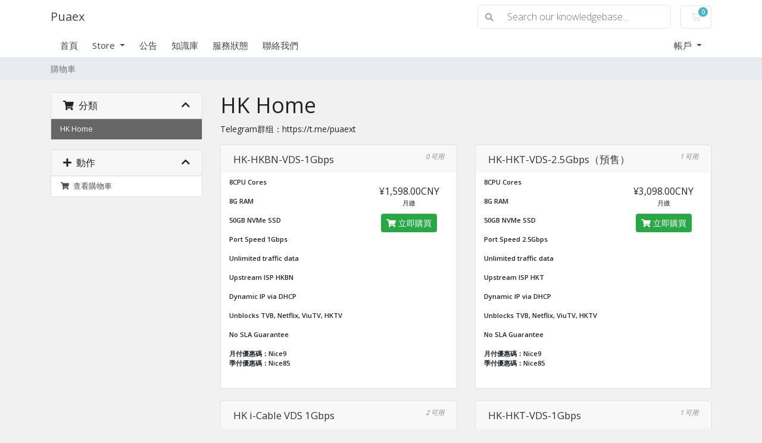

--- FILE ---
content_type: text/html; charset=utf-8
request_url: https://puaex.com/index.php?rp=/store/hk-home
body_size: 6653
content:
<!doctype html>
<html lang="en">
<head>
    <meta charset="utf-8" />
    <meta name="viewport" content="width=device-width, initial-scale=1, shrink-to-fit=no">
    <title>購物車 - Puaex</title>
    <!-- Styling -->
<link href="https://fonts.googleapis.com/css2?family=Open+Sans:wght@300;400;600&display=swap" rel="stylesheet">
<link href="/templates/twenty-one/css/all.min.css?v=4815d4" rel="stylesheet">
<link href="/templates/twenty-one/css/theme.min.css?v=4815d4" rel="stylesheet">
<link href="/assets/css/fontawesome-all.min.css" rel="stylesheet">

<script>
    var csrfToken = 'ee838daab0d404e8deaef51eab2aa2da34d79cd8',
        markdownGuide = 'Markdown Guide',
        locale = 'en',
        saved = 'saved',
        saving = 'autosaving',
        whmcsBaseUrl = "",
        requiredText = 'Required',
        recaptchaSiteKey = "";
</script>
<script src="/templates/twenty-one/js/scripts.min.js?v=4815d4"></script>

    
</head>
<body class="primary-bg-color" data-phone-cc-input="1">

    

    <header id="header" class="header">
        
        <div class="navbar navbar-light">
            <div class="container">
                <a class="navbar-brand mr-3" href="/index.php">
                                            Puaex
                                    </a>

                <form method="post" action="/index.php?rp=/knowledgebase/search" class="form-inline ml-auto">
<input type="hidden" name="token" value="ee838daab0d404e8deaef51eab2aa2da34d79cd8" />
                    <div class="input-group search d-none d-xl-flex">
                        <div class="input-group-prepend">
                            <button class="btn btn-default" type="submit">
                                <i class="fas fa-search"></i>
                            </button>
                        </div>
                        <input class="form-control appended-form-control font-weight-light" type="text" name="search" placeholder="Search our knowledgebase...">
                    </div>
                </form>

                <ul class="navbar-nav toolbar">
                    <li class="nav-item ml-3">
                        <a class="btn nav-link cart-btn" href="/cart.php?a=view">
                            <i class="far fa-shopping-cart fa-fw"></i>
                            <span id="cartItemCount" class="badge badge-info">0</span>
                            <span class="sr-only">購物車</span>
                        </a>
                    </li>
                    <li class="nav-item ml-3 d-xl-none">
                        <button class="btn nav-link" type="button" data-toggle="collapse" data-target="#mainNavbar">
                            <span class="fas fa-bars fa-fw"></span>
                        </button>
                    </li>
                </ul>
            </div>
        </div>
        <div class="navbar navbar-expand-xl main-navbar-wrapper">
            <div class="container">
                <div class="collapse navbar-collapse" id="mainNavbar">
                    <form method="post" action="/index.php?rp=/knowledgebase/search" class="d-xl-none">
<input type="hidden" name="token" value="ee838daab0d404e8deaef51eab2aa2da34d79cd8" />
                        <div class="input-group search w-100 mb-2">
                            <div class="input-group-prepend">
                                <button class="btn btn-default" type="submit">
                                    <i class="fas fa-search"></i>
                                </button>
                            </div>
                            <input class="form-control prepended-form-control" type="text" name="search" placeholder="Search our knowledgebase...">
                        </div>
                    </form>
                    <ul id="nav" class="navbar-nav mr-auto">
                            <li menuItemName="Home" class="d-block no-collapse" id="Primary_Navbar-Home">
        <a class="pr-4" href="/index.php">
                        首頁
                    </a>
            </li>
    <li menuItemName="Store" class="d-block dropdown no-collapse" id="Primary_Navbar-Store">
        <a class="pr-4 dropdown-toggle" data-toggle="dropdown" aria-haspopup="true" aria-expanded="false" href="#">
                        Store
                    </a>
                    <ul class="dropdown-menu">
                                                <li menuItemName="Browse Products Services" class="dropdown-item" id="Primary_Navbar-Store-Browse_Products_Services">
                        <a href="/index.php?rp=/store" class="dropdown-item px-2 py-0">
                                                        Browse All
                                                    </a>
                    </li>
                                                                <div class="dropdown-divider"></div>
                                                                <li menuItemName="HK Home" class="dropdown-item" id="Primary_Navbar-Store-HK_Home">
                        <a href="/index.php?rp=/store/hk-home" class="dropdown-item px-2 py-0">
                                                        HK Home
                                                    </a>
                    </li>
                                        </ul>
            </li>
    <li menuItemName="Announcements" class="d-block" id="Primary_Navbar-Announcements">
        <a class="pr-4" href="/index.php?rp=/announcements">
                        公告
                    </a>
            </li>
    <li menuItemName="Knowledgebase" class="d-block" id="Primary_Navbar-Knowledgebase">
        <a class="pr-4" href="/index.php?rp=/knowledgebase">
                        知識庫
                    </a>
            </li>
    <li menuItemName="Network Status" class="d-block" id="Primary_Navbar-Network_Status">
        <a class="pr-4" href="/serverstatus.php">
                        服務狀態
                    </a>
            </li>
    <li menuItemName="Contact Us" class="d-block" id="Primary_Navbar-Contact_Us">
        <a class="pr-4" href="/contact.php">
                        聯絡我們
                    </a>
            </li>
    <li class="d-none dropdown collapsable-dropdown">
        <a class="dropdown-toggle" href="#" id="navbarDropdownMenu" role="button" data-toggle="dropdown" aria-haspopup="true" aria-expanded="false">
            更多
        </a>
        <ul class="collapsable-dropdown-menu dropdown-menu" aria-labelledby="navbarDropdownMenu">
        </ul>
    </li>
                    </ul>
                    <ul class="navbar-nav ml-auto">
                            <li menuItemName="Account" class="d-block no-collapse dropdown no-collapse" id="Secondary_Navbar-Account">
        <a class=" dropdown-toggle" data-toggle="dropdown" aria-haspopup="true" aria-expanded="false" href="#">
                        帳戶
                    </a>
                    <ul class="dropdown-menu dropdown-menu-right">
                                                <li menuItemName="Login" class="dropdown-item" id="Secondary_Navbar-Account-Login">
                        <a href="/clientarea.php" class="dropdown-item px-2 py-0">
                                                        登入
                                                    </a>
                    </li>
                                                                <li menuItemName="Register" class="dropdown-item" id="Secondary_Navbar-Account-Register">
                        <a href="/register.php" class="dropdown-item px-2 py-0">
                                                        註冊
                                                    </a>
                    </li>
                                                                <div class="dropdown-divider"></div>
                                                                <li menuItemName="Forgot Password?" class="dropdown-item" id="Secondary_Navbar-Account-Forgot_Password?">
                        <a href="/index.php?rp=/password/reset" class="dropdown-item px-2 py-0">
                                                        忘記密碼？
                                                    </a>
                    </li>
                                        </ul>
            </li>
                    </ul>
                </div>
            </div>
        </div>
    </header>

    
    <nav class="master-breadcrumb" aria-label="breadcrumb">
        <div class="container">
            <ol class="breadcrumb">
            <li class="breadcrumb-item active" aria-current="page">
                        購物車
                    </li>
    </ol>
        </div>
    </nav>

        
    
    <section id="main-body">
        <div class="container">
            <div class="row">

                        <div class="col-12 primary-content">


<link rel="stylesheet" type="text/css" href="/templates/orderforms/standard_cart/css/all.min.css?v=4815d4" />
<script type="text/javascript" src="/templates/orderforms/standard_cart/js/scripts.min.js?v=4815d4"></script>
<div id="order-standard_cart">
    <div class="row">
        <div class="cart-sidebar sidebar">
                <div menuItemName="Categories" class="panel card card-sidebar mb-3 panel-sidebar">
        <div class="panel-heading card-header">
            <h3 class="panel-title">
                                    <i class="fas fa-shopping-cart"></i>&nbsp;
                
                分類

                
                <i class="fas fa-chevron-up card-minimise panel-minimise pull-right float-right"></i>
            </h3>
        </div>

        
                    <div class="list-group collapsable-card-body">
                                                            <a menuItemName="HK Home" href="/index.php?rp=/store/hk-home" class="list-group-item list-group-item-action active" id="Secondary_Sidebar-Categories-HK_Home">
                            
                            HK Home

                                                    </a>
                                                </div>
        
            </div>

        <div menuItemName="Actions" class="panel card card-sidebar mb-3 panel-sidebar">
        <div class="panel-heading card-header">
            <h3 class="panel-title">
                                    <i class="fas fa-plus"></i>&nbsp;
                
                動作

                
                <i class="fas fa-chevron-up card-minimise panel-minimise pull-right float-right"></i>
            </h3>
        </div>

        
                    <div class="list-group collapsable-card-body">
                                                            <a menuItemName="View Cart" href="/cart.php?a=view" class="list-group-item list-group-item-action" id="Secondary_Sidebar-Actions-View_Cart">
                                                            <i class="fas fa-shopping-cart fa-fw"></i>&nbsp;
                            
                            查看購物車

                                                    </a>
                                                </div>
        
            </div>

            </div>
        <div class="cart-body">

            <div class="header-lined">
                <h1 class="font-size-36">
                                            HK Home
                                    </h1>
                                    <p>Telegram群组：https://t.me/puaext</p>
                            </div>
            
            <div class="sidebar-collapsed">

            <div class="panel card panel-default">
                <div class="m-0 panel-heading card-header">
        <h3 class="panel-title">
                            <i class="fas fa-shopping-cart"></i>&nbsp;
            
            分類

                    </h3>
    </div>

    <div class="panel-body card-body">
        <form role="form">
            <select class="form-control custom-select" onchange="selectChangeNavigate(this)">
                                                    <option menuItemName="HK Home" value="/index.php?rp=/store/hk-home" class="list-group-item" selected="selected">
                        HK Home

                                            </option>
                                                                                                            </select>
        </form>
    </div>

            </div>
            <div class="panel card panel-default">
                <div class="m-0 panel-heading card-header">
        <h3 class="panel-title">
                            <i class="fas fa-plus"></i>&nbsp;
            
            動作

                    </h3>
    </div>

    <div class="panel-body card-body">
        <form role="form">
            <select class="form-control custom-select" onchange="selectChangeNavigate(this)">
                                                    <option menuItemName="View Cart" value="/cart.php?a=view" class="list-group-item" >
                        查看購物車

                                            </option>
                                                                        <option value="" class="list-group-item" selected=""selected>- 查看其他分類 -</option>
                            </select>
        </form>
    </div>

            </div>
    
    
</div>

            <div class="products" id="products">
                <div class="row row-eq-height">
                                                                <div class="col-md-6">
                        <div class="product clearfix" id="product2">
                            <header>
                                <span id="product2-name">HK-HKBN-VDS-1Gbps</span>
                                                                    <span class="qty">
                                            0 可用
                                        </span>
                                                            </header>
                            <div class="product-desc">
                                                                    <p id="product2-description">
                                        <strong>8CPU Cores</strong> <br /><br />
<strong>8G RAM</strong> <br /><br />
<strong>50GB NVMe SSD</strong> <br /><br />
<strong>Port Speed 1Gbps</strong> <br /><br />
<strong>Unlimited traffic data</strong> <br /><br />
<strong>Upstream ISP HKBN</strong> <br /><br />
<strong>Dynamic IP via DHCP</strong><br /> <br />
<strong>Unblocks TVB, Netflix, ViuTV, HKTV</strong><br /> <br />
<strong>No SLA Guarantee</strong>  <br /><br />
<strong>月付優惠碼：Nice9</strong><br />
<strong>季付優惠碼：Nice85</strong><br />

                                    </p>
                                                                <ul>
                                                                    </ul>
                            </div>
                            <footer>
                                <div class="product-pricing" id="product2-price">
                                                                                                                    <span class="price">¥1,598.00CNY</span>
                                        <br />
                                                                                    月繳
                                                                                <br>
                                                                                                            </div>
                                <a href="/index.php?rp=/store/hk-home/hk-hkbn-vds-1gbps" class="btn btn-success btn-sm btn-order-now" id="product2-order-button">
                                    <i class="fas fa-shopping-cart"></i>
                                    立即購買
                                </a>
                            </footer>
                        </div>
                    </div>
                                                                                    <div class="col-md-6">
                        <div class="product clearfix" id="product8">
                            <header>
                                <span id="product8-name">HK-HKT-VDS-2.5Gbps（預售）</span>
                                                                    <span class="qty">
                                            1 可用
                                        </span>
                                                            </header>
                            <div class="product-desc">
                                                                    <p id="product8-description">
                                        <strong>8CPU Cores</strong> <br /><br />
<strong>8G RAM</strong> <br /><br />
<strong>50GB NVMe SSD</strong> <br /><br />
<strong>Port Speed 2.5Gbps</strong> <br /><br />
<strong>Unlimited traffic data</strong> <br /><br />
<strong>Upstream ISP HKT</strong> <br /><br />
<strong>Dynamic IP via DHCP</strong><br /> <br />
<strong>Unblocks TVB, Netflix, ViuTV, HKTV</strong><br /> <br />
<strong>No SLA Guarantee</strong> <br /><br />
<strong>月付優惠碼：Nice9</strong><br />
<strong>季付優惠碼：Nice85</strong><br />

                                    </p>
                                                                <ul>
                                                                    </ul>
                            </div>
                            <footer>
                                <div class="product-pricing" id="product8-price">
                                                                                                                    <span class="price">¥3,098.00CNY</span>
                                        <br />
                                                                                    月繳
                                                                                <br>
                                                                                                            </div>
                                <a href="/index.php?rp=/store/hk-home/hk-hkt-vds-25gbps" class="btn btn-success btn-sm btn-order-now" id="product8-order-button">
                                    <i class="fas fa-shopping-cart"></i>
                                    立即購買
                                </a>
                            </footer>
                        </div>
                    </div>
                                    </div>
                <div class="row row-eq-height">
                                                                                    <div class="col-md-6">
                        <div class="product clearfix" id="product4">
                            <header>
                                <span id="product4-name">HK i-Cable VDS 1Gbps</span>
                                                                    <span class="qty">
                                            2 可用
                                        </span>
                                                            </header>
                            <div class="product-desc">
                                                                    <p id="product4-description">
                                        <strong>8CPU Cores</strong> <br /><br />
<strong>8G RAM</strong> <br /><br />
<strong>50GB NVMe SSD</strong> <br /><br />
<strong>Port Speed 1Gbps</strong> <br /><br />
<strong>Unlimited traffic data</strong> <br /><br />
<strong>Upstream ISP i-Cable</strong> <br /><br />
<strong>Dynamic IP via DHCP</strong><br /> <br />
<strong>Unblocks TVB, Netflix, ViuTV, HKTV</strong><br /> <br />
<strong>No SLA Guarantee</strong><br />  <br />
<strong>月付優惠碼：Nice9</strong><br />
<strong>季付優惠碼：Nice85</strong><br />

                                    </p>
                                                                <ul>
                                                                    </ul>
                            </div>
                            <footer>
                                <div class="product-pricing" id="product4-price">
                                                                                                                    <span class="price">¥1,098.00CNY</span>
                                        <br />
                                                                                    月繳
                                                                                <br>
                                                                                                            </div>
                                <a href="/index.php?rp=/store/hk-home/hk-i-cable-vds-1gbps" class="btn btn-success btn-sm btn-order-now" id="product4-order-button">
                                    <i class="fas fa-shopping-cart"></i>
                                    立即購買
                                </a>
                            </footer>
                        </div>
                    </div>
                                                                                    <div class="col-md-6">
                        <div class="product clearfix" id="product6">
                            <header>
                                <span id="product6-name">HK-HKT-VDS-1Gbps</span>
                                                                    <span class="qty">
                                            1 可用
                                        </span>
                                                            </header>
                            <div class="product-desc">
                                                                    <p id="product6-description">
                                        <strong>8CPU Cores</strong> <br /><br />
<strong>8G RAM</strong> <br /><br />
<strong>50GB NVMe SSD</strong> <br /><br />
<strong>Port Speed 1Gbps</strong> <br /><br />
<strong>Unlimited traffic data</strong> <br /><br />
<strong>Upstream ISP HKT</strong> <br /><br />
<strong>Dynamic IP via DHCP</strong><br /> <br />
<strong>Unblocks TVB, Netflix, ViuTV, HKTV</strong><br /> <br />
<strong>No SLA Guarantee</strong> <br />  <br />
<strong>月付優惠碼：Nice9</strong><br />
<strong>季付優惠碼：Nice85</strong><br />

                                    </p>
                                                                <ul>
                                                                    </ul>
                            </div>
                            <footer>
                                <div class="product-pricing" id="product6-price">
                                                                                                                    <span class="price">¥1,538.00CNY</span>
                                        <br />
                                                                                    月繳
                                                                                <br>
                                                                                                            </div>
                                <a href="/index.php?rp=/store/hk-home/hkt-vds-1gbps" class="btn btn-success btn-sm btn-order-now" id="product6-order-button">
                                    <i class="fas fa-shopping-cart"></i>
                                    立即購買
                                </a>
                            </footer>
                        </div>
                    </div>
                                    </div>
                <div class="row row-eq-height">
                                                                                    <div class="col-md-6">
                        <div class="product clearfix" id="product9">
                            <header>
                                <span id="product9-name">HK-HKT-VDS-1.25Gbps(Premium lines)</span>
                                                                    <span class="qty">
                                            0 可用
                                        </span>
                                                            </header>
                            <div class="product-desc">
                                                                    <p id="product9-description">
                                        <strong>8CPU Cores</strong> <br /><br />
<strong>8G RAM</strong> <br /><br />
<strong>50GB NVMe SSD</strong> <br /><br />
<strong>Port Speed 1.25Gbps</strong> <br /><br />
<strong>Unlimited traffic data</strong> <br /><br />
<strong>Upstream ISP HKT</strong> <br /><br />
<strong>Dynamic IP via DHCP</strong><br /> <br />
<strong>Unblocks TVB, Netflix, ViuTV, HKTV</strong><br /> <br />
<strong>No SLA Guarantee</strong> <br />  <br />
<strong>月付優惠碼：Nice9</strong><br />
<strong>季付優惠碼：Nice85</strong><br />

                                    </p>
                                                                <ul>
                                                                    </ul>
                            </div>
                            <footer>
                                <div class="product-pricing" id="product9-price">
                                                                                                                    <span class="price">¥1,898.00CNY</span>
                                        <br />
                                                                                    月繳
                                                                                <br>
                                                                                                            </div>
                                <a href="/index.php?rp=/store/hk-home/hk-hkt-vds-125gbpsfull" class="btn btn-success btn-sm btn-order-now" id="product9-order-button">
                                    <i class="fas fa-shopping-cart"></i>
                                    立即購買
                                </a>
                            </footer>
                        </div>
                    </div>
                                                        </div>
            </div>
        </div>
    </div>
</div>

<div class="modal fade" id="recommendationsModal" tabindex="-1" role="dialog">
    <div class="modal-dialog" role="document">
        <div class="modal-content">
            <div class="modal-header">
                <h4 class="float-left pull-left">
                                            Added to Cart
                                    </h4>
                <button type="button" class="close" data-dismiss="modal" aria-label="Close"><span aria-hidden="true">&times;</span></button>
                <div class="clearfix"></div>
            </div>
            <div class="modal-body">
                <div class="product-recommendations-container">
    <div class="product-recommendations">
                    <p>Based on this product, we recommend:</p>
                    </div>
</div>
            </div>
            <div class="modal-footer">
                <a class="btn btn-primary" href="#" id="btnContinueRecommendationsModal" data-dismiss="modal" role="button">
                    <span class="w-hidden hidden"><i class="fas fa-spinner fa-spin"></i>&nbsp;</span>繼續
                </a>
            </div>
        </div>
    </div>
    <div class="product-recommendation clonable w-hidden hidden">
        <div class="header">
            <div class="cta">
                <div class="price">
                    <span class="w-hidden hidden">免費！</span>
                    <span class="breakdown-price"></span>
                    <span class="setup-fee"><small>&nbsp;設定費</small></span>
                </div>
                <button type="button" class="btn btn-sm btn-add">
                    <span class="text">加入購物車</span>
                    <span class="arrow"><i class="fas fa-chevron-right"></i></span>
                </button>
            </div>
            <div class="expander">
                <i class="fas fa-chevron-right rotate" data-toggle="tooltip" data-placement="right" title="Click to learn more."></i>
            </div>
            <div class="content">
                <div class="headline truncate"></div>
                <div class="tagline truncate">
                    A description (tagline) is not available for this product.
                </div>
            </div>
        </div>
        <div class="body clearfix"><p></p></div>
    </div>
</div>


                    </div>

                    </div>
                                    <div class="clearfix"></div>
            </div>
        </div>
    </section>

    <footer id="footer" class="footer">
        <div class="container">
            <ul class="list-inline mb-7 text-center float-lg-right">
                
                                    <li class="list-inline-item">
                        <button type="button" class="btn" data-toggle="modal" data-target="#modalChooseLanguage">
                            <div class="d-inline-block align-middle">
                                <div class="iti-flag tw"></div>
                            </div>
                            中文
                            /
                            ¥
                            CNY
                        </button>
                    </li>
                            </ul>

            <ul class="nav justify-content-center justify-content-lg-start mb-7">
                <li class="nav-item">
                    <a class="nav-link" href="/contact.php">
                        聯絡我們
                    </a>
                </li>
                            </ul>

            <p class="copyright mb-0">
                Copyright &copy; 2025 Puaex. All Rights Reserved.
            </p>
        </div>
    </footer>

    <div id="fullpage-overlay" class="w-hidden">
        <div class="outer-wrapper">
            <div class="inner-wrapper">
                <img src="/assets/img/overlay-spinner.svg" alt="">
                <br>
                <span class="msg"></span>
            </div>
        </div>
    </div>

    <div class="modal system-modal fade" id="modalAjax" tabindex="-1" role="dialog" aria-hidden="true">
        <div class="modal-dialog">
            <div class="modal-content">
                <div class="modal-header">
                    <h5 class="modal-title"></h5>
                    <button type="button" class="close" data-dismiss="modal">
                        <span aria-hidden="true">&times;</span>
                        <span class="sr-only">Close</span>
                    </button>
                </div>
                <div class="modal-body">
                    載入中...
                </div>
                <div class="modal-footer">
                    <div class="float-left loader">
                        <i class="fas fa-circle-notch fa-spin"></i>
                        載入中...
                    </div>
                    <button type="button" class="btn btn-default" data-dismiss="modal">
                        Close
                    </button>
                    <button type="button" class="btn btn-primary modal-submit">
                        Submit
                    </button>
                </div>
            </div>
        </div>
    </div>

    <form method="get" action="/index.php?rp=%2Fstore%2Fhk-home&">
        <div class="modal modal-localisation" id="modalChooseLanguage" tabindex="-1" role="dialog">
            <div class="modal-dialog modal-lg" role="document">
                <div class="modal-content">
                    <div class="modal-body">
                        <button type="button" class="close text-light" data-dismiss="modal" aria-label="Close">
                            <span aria-hidden="true">&times;</span>
                        </button>

                                                    <h5 class="h5 pt-5 pb-3">語言</h5>
                            <div class="row item-selector">
                            <input type="hidden" name="language" value="">
                                                                    <div class="col-4">
                                        <a href="#" class="item" data-value="arabic">
                                            العربية
                                        </a>
                                    </div>
                                                                    <div class="col-4">
                                        <a href="#" class="item" data-value="azerbaijani">
                                            Azerbaijani
                                        </a>
                                    </div>
                                                                    <div class="col-4">
                                        <a href="#" class="item" data-value="catalan">
                                            Català
                                        </a>
                                    </div>
                                                                    <div class="col-4">
                                        <a href="#" class="item active" data-value="chinese">
                                            中文
                                        </a>
                                    </div>
                                                                    <div class="col-4">
                                        <a href="#" class="item" data-value="croatian">
                                            Hrvatski
                                        </a>
                                    </div>
                                                                    <div class="col-4">
                                        <a href="#" class="item" data-value="czech">
                                            Čeština
                                        </a>
                                    </div>
                                                                    <div class="col-4">
                                        <a href="#" class="item" data-value="danish">
                                            Dansk
                                        </a>
                                    </div>
                                                                    <div class="col-4">
                                        <a href="#" class="item" data-value="dutch">
                                            Nederlands
                                        </a>
                                    </div>
                                                                    <div class="col-4">
                                        <a href="#" class="item" data-value="english">
                                            English
                                        </a>
                                    </div>
                                                                    <div class="col-4">
                                        <a href="#" class="item" data-value="estonian">
                                            Estonian
                                        </a>
                                    </div>
                                                                    <div class="col-4">
                                        <a href="#" class="item" data-value="farsi">
                                            Persian
                                        </a>
                                    </div>
                                                                    <div class="col-4">
                                        <a href="#" class="item" data-value="french">
                                            Français
                                        </a>
                                    </div>
                                                                    <div class="col-4">
                                        <a href="#" class="item" data-value="german">
                                            Deutsch
                                        </a>
                                    </div>
                                                                    <div class="col-4">
                                        <a href="#" class="item" data-value="hebrew">
                                            עברית
                                        </a>
                                    </div>
                                                                    <div class="col-4">
                                        <a href="#" class="item" data-value="hungarian">
                                            Magyar
                                        </a>
                                    </div>
                                                                    <div class="col-4">
                                        <a href="#" class="item" data-value="italian">
                                            Italiano
                                        </a>
                                    </div>
                                                                    <div class="col-4">
                                        <a href="#" class="item" data-value="macedonian">
                                            Macedonian
                                        </a>
                                    </div>
                                                                    <div class="col-4">
                                        <a href="#" class="item" data-value="norwegian">
                                            Norwegian
                                        </a>
                                    </div>
                                                                    <div class="col-4">
                                        <a href="#" class="item" data-value="portuguese-br">
                                            Português
                                        </a>
                                    </div>
                                                                    <div class="col-4">
                                        <a href="#" class="item" data-value="portuguese-pt">
                                            Português
                                        </a>
                                    </div>
                                                                    <div class="col-4">
                                        <a href="#" class="item" data-value="romanian">
                                            Română
                                        </a>
                                    </div>
                                                                    <div class="col-4">
                                        <a href="#" class="item" data-value="russian">
                                            Русский
                                        </a>
                                    </div>
                                                                    <div class="col-4">
                                        <a href="#" class="item" data-value="spanish">
                                            Español
                                        </a>
                                    </div>
                                                                    <div class="col-4">
                                        <a href="#" class="item" data-value="swedish">
                                            Svenska
                                        </a>
                                    </div>
                                                                    <div class="col-4">
                                        <a href="#" class="item" data-value="turkish">
                                            Türkçe
                                        </a>
                                    </div>
                                                                    <div class="col-4">
                                        <a href="#" class="item" data-value="ukranian">
                                            Українська
                                        </a>
                                    </div>
                                                            </div>
                                                                    </div>
                    <div class="modal-footer">
                        <button type="submit" class="btn btn-default">Apply</button>
                    </div>
                </div>
            </div>
        </div>
    </form>

    
    <form action="#" id="frmGeneratePassword">
    <div class="modal fade" id="modalGeneratePassword">
        <div class="modal-dialog">
            <div class="modal-content">
                <div class="modal-header bg-primary text-white">
                    <h4 class="modal-title">
                        Generate Password
                    </h4>
                    <button type="button" class="close" data-dismiss="modal" aria-label="Close">
                        <span aria-hidden="true">&times;</span>
                    </button>
                </div>
                <div class="modal-body">
                    <div class="alert alert-danger w-hidden" id="generatePwLengthError">
                        Please enter a number between 8 and 64 for the password length
                    </div>
                    <div class="form-group row">
                        <label for="generatePwLength" class="col-sm-4 col-form-label">Password Length</label>
                        <div class="col-sm-8">
                            <input type="number" min="8" max="64" value="12" step="1" class="form-control input-inline input-inline-100" id="inputGeneratePasswordLength">
                        </div>
                    </div>
                    <div class="form-group row">
                        <label for="generatePwOutput" class="col-sm-4 col-form-label">Generated Password</label>
                        <div class="col-sm-8">
                            <input type="text" class="form-control" id="inputGeneratePasswordOutput">
                        </div>
                    </div>
                    <div class="row">
                        <div class="col-sm-8 offset-sm-4">
                            <button type="submit" class="btn btn-default btn-sm">
                                <i class="fas fa-plus fa-fw"></i>
                                Generate new password
                            </button>
                            <button type="button" class="btn btn-default btn-sm copy-to-clipboard" data-clipboard-target="#inputGeneratePasswordOutput">
                                <img src="/assets/img/clippy.svg" alt="Copy to clipboard" width="15">
                                Copy
                            </button>
                        </div>
                    </div>
                </div>
                <div class="modal-footer">
                    <button type="button" class="btn btn-default" data-dismiss="modal">
                        Close
                    </button>
                    <button type="button" class="btn btn-primary" id="btnGeneratePasswordInsert" data-clipboard-target="#inputGeneratePasswordOutput">
                        Copy to clipboard and Insert
                    </button>
                </div>
            </div>
        </div>
    </div>
</form>

    

</body>
</html>
